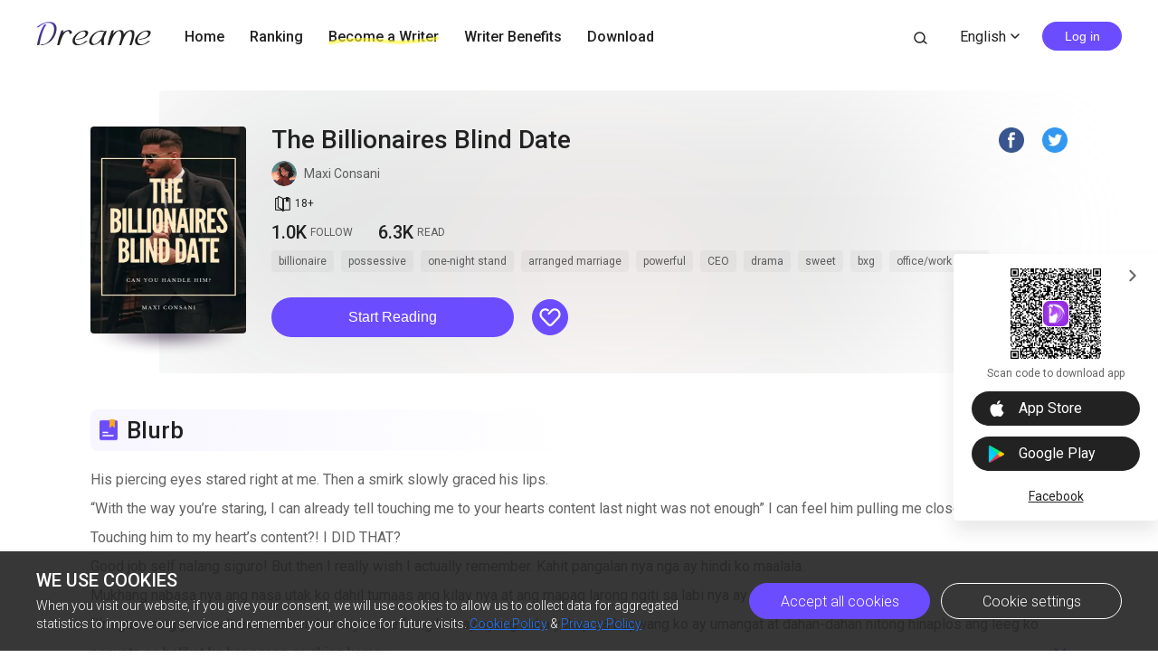

--- FILE ---
content_type: text/html; charset=utf-8
request_url: https://www.pre.dreame.com/story/1892360192-the-billionaires-blind-date
body_size: 21100
content:
<!DOCTYPE html><html lang="en"><head><meta charSet="utf-8"/><meta name="viewport" content="minimum-scale=1, initial-scale=1, width=device-width, shrink-to-fit=no, user-scalable=no, viewport-fit=cover"/><meta name="robots" content="noindex"/><meta name="theme-color" content="#FFFFFF"/><title>The Billionaires Blind Date-Dreame</title><meta name="description" content="His piercing eyes stared right at me. Then a smirk slowly graced his lips. “With the way you’re staring, I can already tell touching me to your hearts content last night was not enough” I can feel him pulling me closer as he said that.
Touching him to my heart’s content?! I DID THAT? 
Good job self nalang siguro! But then I really wish I actually remember. Kahit pangalan nya nga ay hindi ko maalal..."/><meta property="og:type" content="article"/><meta property="og:title" content="The Billionaires Blind Date"/><meta property="og:description" content="His piercing eyes stared right at me. Then a smirk slowly graced his lips. “With the way you’re staring, I can already tell touching me to your hearts content last night was not enough” I can feel him pulling me closer as he said that.
Touching him to my heart’s content?! I DID THAT? 
Good job self nalang siguro! But then I really wish I actually remember. Kahit pangalan nya nga ay hindi ko maalal..."/><meta property="og:image" content="https://assets.dreame.com/cover/2024/10/30/1851621288704425984672238535b55f.png"/><meta name="twitter:title" content="The Billionaires Blind Date"/><meta name="twitter:description" content="His piercing eyes stared right at me. Then a smirk slowly graced his lips. “With the way you’re staring, I can already tell touching me to your hearts content last night was not enough” I can feel him pulling me closer as he said that.
Touching him to my heart’s content?! I DID THAT? 
Good job self nalang siguro! But then I really wish I actually remember. Kahit pangalan nya nga ay hindi ko maalal..."/><meta name="twitter:image" content="https://assets.dreame.com/cover/2024/10/30/1851621288704425984672238535b55f.png"/><meta name="al:ios:url" content="dreame://m.dreame.com/novel/1892360192"/><meta property="al:ios:app_store_id" content="1421091911"/><meta property="al:ios:app_name" content="Dreame"/><meta name="al:android:url" content="dreame://m.dreame.com/light-reader?directedType=1&amp;directedId=1892360192&amp;id=1892360192"/><meta property="al:android:package" content="com.dreame.reader"/><meta property="al:android:app_name" content="Dreame"/><link rel="canonical" href="https://www.pre.dreame.com/tl/story/1892360192-the-billionaires-blind-date"/><link rel="prefetch" as="html" href="/story/1892360192-the-billionaires-blind-date/3378680320-simula.html"/><script>
                    history.scrollRestoration = 'manual'
                </script><script async="" src="//files.dreame.com/projectS3/file/social-share.min.js"></script><link rel="preload" href="https://assets.dreame.com/dreame/file/af04bcf70c7185d420494b133c14d627.svg" as="image"/><meta name="next-head-count" content="24"/><link rel="preconnect" href="https://fonts.googleapis.com"/><link rel="preconnect" href="https://fonts.gstatic.com" crossorigin=""/><link rel="dns-prefetch" href="www.googletagmanager.com" crossorigin=""/><link rel="dns-prefetch" href="https://accounts.google.com" crossorigin=""/><link rel="preconnect" href="https://files.dreame.com" crossorigin=""/><link rel="preconnect" href="https://assets.dreame.com" crossorigin=""/><link rel="stylesheet" data-href="https://fonts.googleapis.com/css2?family=Roboto:wght@300;400;500&amp;display=swap"/><link rel="shortcut icon" type="image/x-icon" href="//file.dreame.com/group1/M00/00/DF/rB84XVxrwj-AM46tAAAEfjCRxvU122.ico"/><script async="" src="https://www.googletagmanager.com/gtag/js?id=G-PFDHSVVL6S"></script><script>
                window.dataLayer = window.dataLayer || [];
                function gtag(){dataLayer.push(arguments);}
                
                gtag('consent', 'default', {
                    'ad_storage': 'denied',
                    'analytics_storage': 'denied',
                    'functionality_storage': 'denied',
                    'security_storage': 'denied',
                    'personalization_storage': 'denied',
                    'ad_personalization': 'denied',
                    'ad_user_data': 'denied',
                    'wait_for_update': 500
                });

                gtag('js', new Date());
        
                var configParams = {            
                    'custom_map': {
                        'dimension1': 'click',
                        'dimension2': 'qid',
        
                        'metric1': 'pulish_num',
                        'metric2': 'charpter_words',
                        'metric3': 'return_sign',
                        'metric4': 'return_publishchapter',
                        'metric5': 'return_bookinformation'
                    }
                };
                // set ga user id
                function getCookie(name) {
                    var value = '; ' + document.cookie;
                    var parts = value.split('; ' + name + '=');
                    if (parts.length === 2) return parts.pop().split(';').shift();
                }

                try {
                    var u = decodeURIComponent(getCookie('u') || '');
                    if (u) {
                        var qid = JSON.parse(atob(u)).q;
                        configParams.user_id = qid;
                        configParams.qid = qid;
                    }
                } catch (error) {
                    console.error(error);
                }
        
                gtag('config', 'G-PFDHSVVL6S', configParams);</script><script>
                (function(w,d,s,l,i){
                    w[l]=w[l]||[];
                    w[l].push({'gtm.start':new Date().getTime(),event:'gtm.js'});
                    var f=d.getElementsByTagName(s)[0],
                        j=d.createElement(s),
                        dl=l!='dataLayer'?'&l='+l:'';
                    j.async=true;
                    j.src='https://www.googletagmanager.com/gtm.js?id='+i+dl;
                    f.parentNode.insertBefore(j,f);
                })(window,document,'script','dataLayer','GTM-WL97TDS');</script><script>!function(f,b,e,v,n,t,s)
                        {if(f.fbq)return;n=f.fbq=function(){n.callMethod?
                        n.callMethod.apply(n,arguments):n.queue.push(arguments)};
                        if(!f._fbq)f._fbq=n;n.push=n;n.loaded=!0;n.version='2.0';
                        n.queue=[];t=b.createElement(e);t.async=!0;
                        t.src=v;s=b.getElementsByTagName(e)[0];
                        s.parentNode.insertBefore(t,s)}(window,document,'script',
                        'https://connect.facebook.net/en_US/fbevents.js');</script><script src="https://accounts.google.com/gsi/client" async="" defer=""></script><script>!function(n,e){var t,o,i,c=[],f={passive:!0,capture:!0},r=new Date,a="pointerup",u="pointercancel";function p(n,c){t||(t=c,o=n,i=new Date,w(e),s())}function s(){o>=0&&o<i-r&&(c.forEach(function(n){n(o,t)}),c=[])}function l(t){if(t.cancelable){var o=(t.timeStamp>1e12?new Date:performance.now())-t.timeStamp;"pointerdown"==t.type?function(t,o){function i(){p(t,o),r()}function c(){r()}function r(){e(a,i,f),e(u,c,f)}n(a,i,f),n(u,c,f)}(o,t):p(o,t)}}function w(n){["click","mousedown","keydown","touchstart","pointerdown"].forEach(function(e){n(e,l,f)})}w(n),self.perfMetrics=self.perfMetrics||{},self.perfMetrics.onFirstInputDelay=function(n){c.push(n),s()}}(addEventListener,removeEventListener);</script><script crossorigin="anonymous" src="https://connect.facebook.net/en_US/sdk.js" async="" defer=""></script><link rel="preload" href="https://assets.dreame.com/dreame/dreame-next/_next/static/css/cf537d471c3f7ac0.css" as="style"/><link rel="stylesheet" href="https://assets.dreame.com/dreame/dreame-next/_next/static/css/cf537d471c3f7ac0.css" data-n-g=""/><link rel="preload" href="https://assets.dreame.com/dreame/dreame-next/_next/static/css/3e7aec0e1dc7992a.css" as="style"/><link rel="stylesheet" href="https://assets.dreame.com/dreame/dreame-next/_next/static/css/3e7aec0e1dc7992a.css" data-n-p=""/><link rel="preload" href="https://assets.dreame.com/dreame/dreame-next/_next/static/css/c080ba1eb2bfa180.css" as="style"/><link rel="stylesheet" href="https://assets.dreame.com/dreame/dreame-next/_next/static/css/c080ba1eb2bfa180.css" data-n-p=""/><link rel="preload" href="https://assets.dreame.com/dreame/dreame-next/_next/static/css/e88ee7b8c4c51512.css" as="style"/><link rel="stylesheet" href="https://assets.dreame.com/dreame/dreame-next/_next/static/css/e88ee7b8c4c51512.css" data-n-p=""/><noscript data-n-css=""></noscript><script defer="" nomodule="" src="https://assets.dreame.com/dreame/dreame-next/_next/static/chunks/polyfills-c67a75d1b6f99dc8.js"></script><script src="https://assets.dreame.com/dreame/dreame-next/_next/static/chunks/webpack-563aa8c0e9149e1d.js" defer=""></script><script src="https://assets.dreame.com/dreame/dreame-next/_next/static/chunks/framework-75db3117d1377048.js" defer=""></script><script src="https://assets.dreame.com/dreame/dreame-next/_next/static/chunks/main-66d20c75dac8347f.js" defer=""></script><script src="https://assets.dreame.com/dreame/dreame-next/_next/static/chunks/pages/_app-02270cd9886df398.js" defer=""></script><script src="https://assets.dreame.com/dreame/dreame-next/_next/static/chunks/461-98978653ffd00b0a.js" defer=""></script><script src="https://assets.dreame.com/dreame/dreame-next/_next/static/chunks/532-ed26e814229e3dfe.js" defer=""></script><script src="https://assets.dreame.com/dreame/dreame-next/_next/static/chunks/159-6cd5507fc35f46e1.js" defer=""></script><script src="https://assets.dreame.com/dreame/dreame-next/_next/static/chunks/395-60b7a5c49a1bb270.js" defer=""></script><script src="https://assets.dreame.com/dreame/dreame-next/_next/static/chunks/pages/story/%5Bid%5D-43c3ced1670a558f.js" defer=""></script><script src="https://assets.dreame.com/dreame/dreame-next/_next/static/4XmTILVbnz2p8mrEhHZxd/_buildManifest.js" defer=""></script><script src="https://assets.dreame.com/dreame/dreame-next/_next/static/4XmTILVbnz2p8mrEhHZxd/_ssgManifest.js" defer=""></script><link rel="stylesheet" href="https://fonts.googleapis.com/css2?family=Roboto:wght@300;400;500&display=swap"/></head><body><div id="__next"><div class="book-detail-container font-unloaded"><div class="Header_header-wrapper__ZnIZU header-wrapper"><div><div class=""><nav class="Header_header-nav__KgoVY header-nav"><div class="Header_nav-left__2ueXA"><a class="Header_main-logo__Gy0Mr" href="/"><div class="rc-image"><img alt="logo" class="rc-image-img" src="https://assets.dreame.com/dreame/dreame-next/_next/static/media/head_dreame_logo.2814c26f.svg"/></div></a><ul><li class="Header_nav-item__ufp9e"><a href="/">Home</a></li><li class="Header_nav-item__ufp9e"><a href="/ranking">Ranking</a></li><li class="Header_nav-item__ufp9e"><div><a target="_blank" href="/api/starywriting/conversion"><div class="Header_nav-item-bg__ExTau"><span>Become a Writer</span><svg width="136" height="10" viewBox="0 0 136 10" fill="none" xmlns="http://www.w3.org/2000/svg"><path fill-rule="evenodd" clip-rule="evenodd" d="M135.963 1.97319C136.197 3.26858 135.296 4.50132 133.951 4.72661C111.13 8.54772 91.5989 10.0163 79.4165 9.03885C77.9132 8.91824 75.9934 8.73412 73.7336 8.51741C66.8814 7.86026 56.903 6.90332 45.9317 6.50789C31.3222 5.98134 15.3361 6.47464 3.16793 9.90353C1.85727 10.2729 0.483803 9.5493 0.1002 8.2874C-0.283403 7.02551 0.468122 5.70314 1.77878 5.33381C14.7504 1.67853 31.4041 1.21953 46.1167 1.7498C57.2653 2.15162 67.5197 3.13535 74.3655 3.79209C76.5661 4.00321 78.4145 4.18053 79.8272 4.29387C91.3828 5.22101 110.426 3.83273 133.103 0.0355978C134.449 -0.189686 135.729 0.677804 135.963 1.97319Z" fill="#FFF738" fill-opacity="0.6"></path></svg></div></a></div></li><li class="Header_nav-item__ufp9e"><a href="https://starywriting.onelink.me/fj7g/nt0fyy15">Writer Benefits</a></li><li class="Header_nav-item__ufp9e"><div class="Header_dropdown-wrap__vMlTV"><span>Download</span></div></li></ul></div><div class="Header_nav-right__88GGh"><a class="Header_search-btn__QGlrm" href="/search.html"><i class="dreame-font Header_search-icon__H_UM8">search</i></a><div class="Header_user-block__xYgpK"><div class="Header_i18n-lang___L_i6 Header_no-i18n-lang__JhHCD"><span>English<!-- --><i class="dreame-font Header_lang-arrow__LNB7p">expand_more</i></span></div><button type="button" class="ant-btn ant-btn-default Header_login-btn__5GZ1t"><span>Log in</span></button></div></div></nav></div></div></div><div class="container story_novel-detail-panel__UFrnX"><div class="story_novel-detail-head-panel__GwwNt"><div class="story_novel-detail-head-panel-bg__9dSJF"><div class="story_bg__C1WB6" style="background-image:url(https://assets.dreame.com/cover/2024/10/30/1851621288704425984672238535b55f.png)"></div></div><div class="story_novel-detail-head__8WBgH"><div class="story_novel-detail-img__OTSDk"><div class="book-img bookcover_book-img__akoBn"><div class="lazyload-wrapper "><div class="default-cover defaultCover_default-book-cover___a54j"><img src="https://assets.dreame.com/dreame/file/af04bcf70c7185d420494b133c14d627.svg" alt="bc"/></div></div></div></div><div class="story_novel-detail-info__eE8r7"><div class="story_upper-info__crlST"><div class="story_novel-title-panel__L06Pr"><h1 class="story_novel-name__kRaIp">The Billionaires Blind Date</h1><div class="story_social-share__qPnkB"><span class="story_social-share-icon__NePWm undefined"><a rel="nofollow" target="_blank" href="https://www.facebook.com/sharer/sharer.php?u=https://www.pre.dreame.com/story/1892360192-the-billionaires-blind-date"><div class="rc-image"><img alt="share_facebook" class="rc-image-img" src="https://assets.dreame.com/dreame/dreame-next/_next/static/media/share_facebook.717d3cbb.png@.webp"/></div></a></span><span class="story_social-share-icon__NePWm undefined"><a rel="nofollow" target="_blank" href="https://twitter.com/intent/tweet?text=I can&#x27;t wait to share this excellent work with youundefined!&amp;url=https://www.pre.dreame.com/story/1892360192-the-billionaires-blind-date&amp;via=https://www.pre.dreame.com"><div class="rc-image"><img alt="share_twitter" class="rc-image-img" src="https://assets.dreame.com/dreame/dreame-next/_next/static/media/share_twitter.65deb8ef.png@.webp"/></div></a></span></div></div><div class="story_novel-author__lvYmZ"><a class="story_author-avater__M3chN" target="_blank" rel="opener noreferrer" href="/author/3026715136-maxi-consani.html"><div class="lazyload-wrapper "><div class="rc-image"><img alt="default-avatar" class="rc-image-img" src="https://files.dreame.com/dreame/image/f618e53a26d0681b198abb26add65361.png@.webp"/></div></div></a><a class="story_author-name__sInbS" target="_blank" rel="opener noreferrer" href="/author/3026715136-maxi-consani.html"><span>Maxi Consani</span><i class="dreame-font">ic_arrow_right</i></a></div><div class="story_novel-limit__OfLnV"><div class="story_novel-limit-item__QrVf_ story_novel-limit-tag__JCQUM"><i class="dreame-font">book_age</i><span>18<!-- -->+<!-- --></span></div></div></div><div class="story_novel-data__MUGKa"><div class="story_novel-data-item__GZEl_"><div class="story_data-num__M4pvn">1.0K</div><div class="story_data-text__VUZ2V">FOLLOW</div></div><div class="story_novel-data-item__GZEl_"><div class="story_data-num__M4pvn">6.3K</div><div class="story_data-text__VUZ2V">READ</div></div><div class="story_novel-data-item__GZEl_"></div></div><div class="story_novel-tag__TgE9g"><div class="story_novel-tag-item__RqkdL">billionaire</div><div class="story_novel-tag-item__RqkdL">possessive</div><div class="story_novel-tag-item__RqkdL">one-night stand</div><div class="story_novel-tag-item__RqkdL">arranged marriage</div><div class="story_novel-tag-item__RqkdL">powerful</div><div class="story_novel-tag-item__RqkdL">CEO</div><div class="story_novel-tag-item__RqkdL">drama</div><div class="story_novel-tag-item__RqkdL">sweet</div><div class="story_novel-tag-item__RqkdL">bxg</div><div class="story_novel-tag-item__RqkdL">office/work place</div></div><div class="story_novel-operate__pUooF"><button class="story_novel-read-btn__DLK_9 dm-button Button_dm-button__dqehw" role="button" aria-labelledby="start reading"><a href="/story/1892360192-the-billionaires-blind-date/3378680320-simula.html">Start Reading</a></button><div class="story_novel-collect-btn__26RJN"><div class="collect_collect__WkfV6"><div class="collect_collect-butn__nfC7c collect_collect-fill-butn__G4gcl" role="button" aria-labelledby="collect"><i class="dreame-font">like</i></div></div></div></div></div></div></div><div class="story_novel-detail-descr-panel__enons"><div class="story_intro-head__hBeGN"><div class="rc-image"><img alt="intro-logo" class="rc-image-img" src="https://assets.dreame.com/dreame/image/4b407662dc26a4665cf20ad93ffd135e.png@.webp"/></div><span>Blurb</span></div><div class="intr_book-intro-wrap__TW6Bg"><div class="intr_book-intr__yzURZ intr_unfold__7VWId"><div><p>His piercing eyes stared right at me. Then a smirk slowly graced his lips.</p><p>“With the way you’re staring, I can already tell touching me to your hearts content last night was not enough” I can feel him pulling me closer as he said that.</p><p>Touching him to my heart’s content?! I DID THAT? </p><p>Good job self nalang siguro! But then I really wish I actually remember. Kahit pangalan nya nga ay hindi ko maalala. </p><p>Mukhang nabasa nya ang nasa utak ko dahil tumaas ang kilay nya at ang mapag larong ngiti sa labi nya ay lalong lumapad</p><p>“I’m guessing you can’t even remember my name “ ang kamay nyang naka yakap sa baywang ko ay umangat at dahan-dahan nitong hinaplos ang leeg ko papunta sa balikat ko hanggang sa aking kamay. </p><p>“That’s surprising with how many times you actually moaned it “ malambing nyang sabi bago nya inilapit ang mukha nya sa akin at pinatakan ako ng marahan at mababaw na halik sa aking labi. </p><p>Nanindig ang balahibo ko, it felt so good.</p><p>Ang kamay nyang humahaplos sa braso ko kanina ay nasa likod ko na ngayon at pataas baba itong hinahaplos. Ang braso nyang ginawa kong unan kanina ay naka pulupot na sa akin ngayon.</p><p>Pinatakan nya ng mga halik ang aking leeg bago sya bumulong ng malambing sa aking tainga. </p><p>“Did you enjoy last night, Safiya?” halos tumigil ang mundo ko sa pangalang tinawag nya sa akin.</p><p>Safiya, that was my friend’s name.</p><p>Para akong binuhusan ng malamig na tubig ng biglang may naalala. I suddenly heard Safiya’s drunk voice ringing in my head.</p><p>“ I’m going home with this guy, take care of my blind date!“ and to think she was saying that while a man is kissing her neck!</p><p>I was supposed to reject this guy and I slept with him instead?!</p><p>What the heck happened?!</p></div></div></div></div><div class="story_novel-chap-preview__kSaI3"><div class="story_intro-head__hBeGN story_chap-preview-head__kDfuI"><div class="rc-image"><img alt="chap-preview" class="rc-image-img" src="https://assets.dreame.com/dreame/image/5817875db8840b4035d93d30fa962da2.png@.webp"/></div><span>Free preview</span></div><div class="story_chap-title__nHbrH">Simula</div><div class="story_chap-content__9fZV8">Simula 

When I woke up, the first thing I noticed was the soreness of my whole body. May mabigat din na nakapatong sa aking balakang hanggang sa aking binti. 

At hindi ko rin pwedeng isawalang bahala ang brasong hinihigaan ko at ramdam ko ang isa pang braso na yakap ako sa aking baywang.

Lahat ng ito ay ilang beses ko ng nabasa sa iba’t ibang libro. Napa pikit ako ng mariin. 

I can’t believe did it! I finally ended hooking up with someone. Aminado naman akong nakikipag make out ako sa mga party na napupuntahan ko pero hindi naman umaabot sa ganito at ngayon nagawa ko na. 

I finally did it and to a stranger no less!

Pinikit ko ang mata ko at sinubukan kong alalahanin ang lahat at paano akong napunta dito! But the only thing I remember was chugging a tequila down with people I do not know cheering on the side. 

Ang saklap naman na hindi ko maalala ang first time ko but just because I am a virgin—no I was a virgin ibig sabihin wala na akong alam.

I know about the world of pleasure and I know a lot!

Kung ang depinisyon ng pagiging virgin ay ang pagkakaroon ng maraming kaalaman sa mundo ng kamunduhan then I consider myself soiled a long time ago.

Whatever, there is no use of trying to remember or justifying this. I am old enough for this at wala din naman akong reklamo. Paalam nalang sa unang beses na hindi ko man lang maalala.

Going back to my situation, dahan-dahan akong gumalaw upang lingunin kung sino ang nasa likod ko. Kung sino ba ang pinag bigyan ko sa sarili ko at kung sino man itong kung makayakap ay parang may planong putulin ang hangin sa akin.

But the moment my eyes landed on sleeping face, the air knocked out from my lungs. If the hug didn’t kill me, then looking at this man will. 

Not because of his thin pinkish lips that looks so kissable, or because of his messy, thick and lustrous dark brown hair, or how manly his thick eyebrows were, or how his prominent jaw curved gracefully around his strong looking neck.

The blanket only reached his waist and I could perfectly see his pectorals. Naka pikit sya pero may hula akong isa sya sa mga taong mayroong malalalim na mga mata at mapupungay dahil ang pilik mata nya at mahaba. His eyelashes can cause envy to every woman. His eyes were closed but I don’t need to see it in order to realize that the man sleeping next to me is a Greek god!

Paniguradong mababalian ako ng kamay o paa sa mga susunod na araw para mabalanse ang swerte sa buhay ko dahil mukhang naubos na lahat ng swerte ko para makasama ang lalaking ganito ka gwapo.

But no matter how good looking this guy is, I can’t help but feel that something is off. The guy looks familiar and I can feel a hollow in my stomach which only means bad things are about to happen. 

Habang patuloy ang patitig ko sa lalaking ito, halos putulan na ako ng hininga ng bigla nyang iminulat ang kanyang mga mata. 

And I was right! Malalalim at mapupungay ang mga mata nya, it was probably his eyes that seduced me. I cannot stop staring at it!

His piercing eyes stared right at me. Then a smirk slowly graced his lips.

“With the way you’re staring, I can already tell touching me to your hearts content last night was not enough” I can feel him pulling me closer as he said that.

Touching him to my heart’s content?! I DID THAT? 

Good job self nalang siguro! But then I really wish I actually remember. Kahit pangalan nya nga ay hindi ko maalala. I wish I asked Safiya for advice. Sya ang magaling sa mga ganito.

Mukhang nabasa nya ang nasa utak ko dahil tumaas ang kilay nya at ang mapag larong ngiti sa labi nya ay lalong lumapad

“I’m guessing you can’t even remember my name “ ang kamay nyang naka yakap sa baywang ko ay umangat at dahan-dahan nitong hinaplos ang leeg ko papunta sa balikat ko hanggang sa aking kamay. 

“That’s surprising with how many times you actually moaned it “ malambing nyang sabi bago nya inilapit ang mukha nya sa akin at pinatakan ako ng marahan at mababaw na halik sa aking labi. 

Nanindig ang balahibo ko, it felt so good.

Ang kamay nyang humahaplos sa braso ko kanina ay nasa likod ko na ngayon at pataas baba itong hinahaplos. Ang braso nyang ginawa kong unan kanina ay naka pulupot na sa akin ngayon.

Pinatakan nya ng mga halik ang aking leeg bago sya bumulong ng malambing sa aking tainga. 

“Did you enjoy last night, Safiya?” halos tumigil ang mundo ko sa pangalang tinawag nya sa akin.

Safiya, that was my friend’s name.

Para akong binuhusan ng malamig na tubig ng biglang may naalala. I suddenly heard Safiya’s drunk voice ringing in my head.

“ I’m going home with this guy, take care of my blind date“ and to think she was saying that while a man is kissing her neck!

I was supposed to reject this guy and I slept with him instead?!

What the heck happened?!

</div><div class="story_chap-btns__rf9wS"><button class="story_continue-read-btn__CoZ7N dm-button Button_dm-button__dqehw"><a href="/story/1892360192-the-billionaires-blind-date/20880501764040687616002-kabanata-1.html">Continue Reading<!-- --> <!-- --><i class="dreame-font">expand_more</i></a></button></div></div><div class="story_novel-editor-pick-panel__pC95U"><h2 class="story_intro-head__hBeGN story_novel-editor-pick-title__fMVhZ"><div class="rc-image"><img alt="editor-pick" class="rc-image-img" src="https://assets.dreame.com/dreame/image/5817875db8840b4035d93d30fa962da2.png@.webp"/></div><span>Dreame-Editor&#x27;s pick</span></h2><div class="story_novel-editor-pick-list__dmfAv"><div class="story_novel-editor-pick-item__FxvAZ"><div class="story_novel-editor-pick-item-img__iVWQp"><div class="book-img bookcover_book-img__akoBn"><div class="lazyload-wrapper "><div class="default-cover defaultCover_default-book-cover___a54j"><img src="https://assets.dreame.com/dreame/file/af04bcf70c7185d420494b133c14d627.svg" alt="bc"/></div></div></div></div><h3 class="story_novel-editor-pick-item-info__IlNEI">NINONG</h3><div class="book-data_book-data__PlpMq"><div class="book-data_book-data-item__IWIvO"><i class="dreame-font book-data_data-icon__FYiC4 undefined">read</i><div class="book-data_num__W4YBB">391.5K</div></div></div></div><div class="story_novel-editor-pick-item__FxvAZ"><div class="story_novel-editor-pick-item-img__iVWQp"><div class="book-img bookcover_book-img__akoBn"><div class="lazyload-wrapper "><div class="default-cover defaultCover_default-book-cover___a54j"><img src="https://assets.dreame.com/dreame/file/af04bcf70c7185d420494b133c14d627.svg" alt="bc"/></div></div></div></div><h3 class="story_novel-editor-pick-item-info__IlNEI">The Jerk and The Transgender (Hot Trans Series #1)</h3><div class="book-data_book-data__PlpMq"><div class="book-data_book-data-item__IWIvO"><i class="dreame-font book-data_data-icon__FYiC4 undefined">read</i><div class="book-data_num__W4YBB">59.0K</div></div></div></div><div class="story_novel-editor-pick-item__FxvAZ"><div class="story_novel-editor-pick-item-img__iVWQp"><div class="book-img bookcover_book-img__akoBn"><div class="lazyload-wrapper "><div class="default-cover defaultCover_default-book-cover___a54j"><img src="https://assets.dreame.com/dreame/file/af04bcf70c7185d420494b133c14d627.svg" alt="bc"/></div></div></div></div><h3 class="story_novel-editor-pick-item-info__IlNEI">Heartbeat Of The Ruthless Criminal</h3><div class="book-data_book-data__PlpMq"><div class="book-data_book-data-item__IWIvO"><i class="dreame-font book-data_data-icon__FYiC4 undefined">read</i><div class="book-data_num__W4YBB">265.8K</div></div></div></div><div class="story_novel-editor-pick-item__FxvAZ"><div class="story_novel-editor-pick-item-img__iVWQp"><div class="book-img bookcover_book-img__akoBn"><div class="lazyload-wrapper "><div class="default-cover defaultCover_default-book-cover___a54j"><img src="https://assets.dreame.com/dreame/file/af04bcf70c7185d420494b133c14d627.svg" alt="bc"/></div></div></div></div><h3 class="story_novel-editor-pick-item-info__IlNEI">Twins For One ( SPG • R-18 ) ✓</h3><div class="book-data_book-data__PlpMq"><div class="book-data_book-data-item__IWIvO"><i class="dreame-font book-data_data-icon__FYiC4 undefined">read</i><div class="book-data_num__W4YBB">698.1K</div></div></div></div><div class="story_novel-editor-pick-item__FxvAZ"><div class="story_novel-editor-pick-item-img__iVWQp"><div class="book-img bookcover_book-img__akoBn"><div class="lazyload-wrapper "><div class="default-cover defaultCover_default-book-cover___a54j"><img src="https://assets.dreame.com/dreame/file/af04bcf70c7185d420494b133c14d627.svg" alt="bc"/></div></div></div></div><h3 class="story_novel-editor-pick-item-info__IlNEI">Paid By The Billionaire (ZL Lounge Series 03)</h3><div class="book-data_book-data__PlpMq"><div class="book-data_book-data-item__IWIvO"><i class="dreame-font book-data_data-icon__FYiC4 undefined">read</i><div class="book-data_num__W4YBB">244.8K</div></div></div></div><div class="story_novel-editor-pick-item__FxvAZ"><div class="story_novel-editor-pick-item-img__iVWQp"><div class="book-img bookcover_book-img__akoBn"><div class="lazyload-wrapper "><div class="default-cover defaultCover_default-book-cover___a54j"><img src="https://assets.dreame.com/dreame/file/af04bcf70c7185d420494b133c14d627.svg" alt="bc"/></div></div></div></div><h3 class="story_novel-editor-pick-item-info__IlNEI">MAKE ME PREGNANT (TAGALOG R18+ STORY)</h3><div class="book-data_book-data__PlpMq"><div class="book-data_book-data-item__IWIvO"><i class="dreame-font book-data_data-icon__FYiC4 undefined">read</i><div class="book-data_num__W4YBB">1.9M</div></div></div></div><div class="story_novel-editor-pick-item__FxvAZ"><div class="story_novel-editor-pick-item-img__iVWQp"><div class="book-img bookcover_book-img__akoBn"><div class="lazyload-wrapper "><div class="default-cover defaultCover_default-book-cover___a54j"><img src="https://assets.dreame.com/dreame/file/af04bcf70c7185d420494b133c14d627.svg" alt="bc"/></div></div></div></div><h3 class="story_novel-editor-pick-item-info__IlNEI">THE HOT BACHELORS 1: Gregory Rivas</h3><div class="book-data_book-data__PlpMq"><div class="book-data_book-data-item__IWIvO"><i class="dreame-font book-data_data-icon__FYiC4 undefined">read</i><div class="book-data_num__W4YBB">58.1K</div></div></div></div></div></div></div><div class="SideDownload_side-download-wrap__hOf4S"><input class="SideDownload_side-toggle__y0kmb" type="checkbox" hidden="" id="side-toggle"/><div class="SideDownload_side-download__Z8SvL"><label class="SideDownload_arrow-toggle-label__iaYtz" for="side-toggle"><i class="dreame-font SideDownload_arrow-toggle__BNo8o">expand_more</i></label><div class="QRCode_qr-wrap__t1Q5Z qr-wrap QRCode_no-value__1amq0 QRCode_borderless__peP5e"><canvas style="height:100px;width:100px" height="100" width="100"></canvas><img src="https://assets.dreame.com/dreame/dreame-next/_next/static/media/dreame_logo.1a282f67.png" style="display:none"/></div><p class="SideDownload_download-desc__0uPyd">Scan code to download app</p><a class="SideDownload_download-btn__ENNPd SideDownload_download-ios__YpPAS download-btn" href="" target="_blank" rel="noreferrer"><i class="dreame-font apple-icon">download_ios</i><span class="SideDownload_store-name__RPzTu">App Store</span></a><a class="SideDownload_download-btn__ENNPd download-btn" href="https://app.appsflyer.com/com.dreame.reader?pid=dreame-pc" target="_blank" rel="noreferrer"><i class="google-icon"><div class="rc-image"><img alt="google icon" class="rc-image-img" src="https://assets.dreame.com/dreame/dreame-next/_next/static/media/download_google.03bb38da.png@.webp"/></div></i><span class="SideDownload_store-name__RPzTu">Google Play</span></a><a class="SideDownload_fb-home__Ytmda" href="https://www.facebook.com/DreameStoryOfficial/" target="_blank" rel="noreferrer">Facebook</a></div></div><footer style="background-color:#FFFFFF" class="footer Footer_footer__Dhw_9"><section class="Footer_footer-resources__ZY_wB"><nav class="Footer_resource-nav__Db1gb"><input class="Footer_toggle-input__yyrXP" hidden="" type="checkbox" id="About"/><h3 class="Footer_nav-title__cQP6m"><label class="Footer_arrow-toggle__faN3T" for="About">ABOUT<!-- --><i class="dreame-font Footer_expand-icon__yQw9_">expand_more</i></label></h3><ul class="Footer_resources__NhDes"><li class="Footer_resource-item__t1W5b"><a href="/help/about" target="_blank" rel="noreferrer opener">About us</a></li><li class="Footer_resource-item__t1W5b"><a href="/help/contact" target="_blank" rel="noreferrer opener">Contact us</a></li><li class="Footer_resource-item__t1W5b"><a target="_blank" rel="noreferrer opener" href="/resources">Resources</a></li></ul></nav><nav class="Footer_resource-nav__Db1gb"><input class="Footer_toggle-input__yyrXP" hidden="" type="checkbox" id="SUPPORT"/><h3 class="Footer_nav-title__cQP6m"><label class="Footer_arrow-toggle__faN3T" for="SUPPORT">SUPPORT<!-- --><i class="dreame-font Footer_expand-icon__yQw9_">expand_more</i></label></h3><ul class="Footer_resources__NhDes"><li class="Footer_resource-item__t1W5b"><a href="/help/help" target="_blank" rel="noreferrer opener">Help</a></li><li class="Footer_resource-item__t1W5b"><a target="_blank" rel="noreferrer opener" href="/help/feedback">Feedback</a></li><li class="Footer_resource-item__t1W5b"><a href="/help/copyrightComplaint" target="_blank" rel="noreferrer opener">Copyright Complaint</a></li><li class="Footer_resource-item__t1W5b"><a href="/resources/dreame-affiliate-program.html" target="_blank" rel="noreferrer opener">Affiliate Program</a></li></ul></nav><nav class="Footer_resource-nav__Db1gb"><input class="Footer_toggle-input__yyrXP" hidden="" type="checkbox" id="LEGAL"/><h3 class="Footer_nav-title__cQP6m"><label class="Footer_arrow-toggle__faN3T" for="LEGAL">LEGAL<!-- --><i class="dreame-font Footer_expand-icon__yQw9_">expand_more</i></label></h3><ul class="Footer_resources__NhDes"><li class="Footer_resource-item__t1W5b"><a href="/help/terms-of-use" target="_blank" rel="noreferrer opener">Terms of use</a></li><li class="Footer_resource-item__t1W5b"><a href="/help/privacy-policy" target="_blank" rel="noreferrer opener">Privacy Policy</a></li><li class="Footer_resource-item__t1W5b"><a>Cookie Settings</a></li></ul></nav><nav class="Footer_resource-nav__Db1gb"><input class="Footer_toggle-input__yyrXP" hidden="" type="checkbox" id="STAY_CONNECTED"/><h3 class="Footer_nav-title__cQP6m"><label class="Footer_arrow-toggle__faN3T" for="STAY_CONNECTED">STAY CONNECTED<!-- --><i class="dreame-font Footer_expand-icon__yQw9_">expand_more</i></label></h3><ul class="Footer_resources__NhDes"><li class="Footer_resource-item__t1W5b"><a href="//www.facebook.com/Dreameofficial-102260524838923/" target="_blank" rel="noreferrer">Facebook</a></li><li class="Footer_resource-item__t1W5b"><a href="//www.instagram.com/dreamestory/" target="_blank" rel="noreferrer">Instagram</a></li></ul></nav></section><p class="Footer_copyright__lw16R">Copyright ©Dreame.  All Rights Reserved.</p></footer></div></div><script id="__NEXT_DATA__" type="application/json">{"props":{"pageProps":{"_sentryTraceData":"340f382431954263b49c80d7d955b8a9-82468272e272b456-0","_sentryBaggage":"sentry-environment=production,sentry-release=4XmTILVbnz2p8mrEhHZxd,sentry-public_key=d0ec963f051bc2b1068fcf4a98089ad5,sentry-trace_id=340f382431954263b49c80d7d955b8a9,sentry-sample_rate=0.1,sentry-transaction=%2Fstory%2F%5Bid%5D,sentry-sampled=false","_nextI18Next":{"initialI18nStore":{"en":{"common":{"meta":{"title":"{{PRODUCT_NAME}} Stories | Great Story Starts Here","description":"A wonderland for all kinds of book lovers; Embrace a whole new world of gripping stories."},"feedbackNavBar":"Feedback","privacyPolicyNavBar":"Privacy Policy","termOfUseNavBar":"Term of Use","tradeHistoryNavBar":"Trade History","openBtn":"OPEN","installTips":"Read completed story at Innovel now!","addBtn":"ADD","addedBtn":"Added","addTips":"Add Innovel to the desktop to enjoy best novels.","offlineTips":"There is a problem with network connection, please check your network.","coins":"Coins","bonus":"Bonus","cookiePromotionTitle":"We use cookies","cookieContentPart1":"Dear Reader, we use the permissions associated with cookies to keep our website running smoothly and to provide you with personalized content that better meets your needs and ensure the best reading experience. At any time, you can change your permissions for the cookie settings below.","cookieContentPart2":"When you visit our website, if you give your consent, we will use cookies to allow us to collect data for aggregated statistics to improve our service and remember your choice for future visits.","cookieContentPart3":"If you would like to learn more about our \u003c1\u003eCookie\u003c/1\u003e, you can click on \u003c3\u003ePrivacy Policy\u003c/3\u003e.","cookieBtnAll":"Accept all cookies","cookieBtnRejectAll":"Reject All","cookieBtnSetting":"Cookie settings","cookieBtnPart":"Navigate with selected cookies","cookieDialogContentPart1":"These cookies are essential to the operation of our website. They are used for operations such as site navigation, image loading, information storage, status identification, etc.","cookieDialogContentPart2":"These cookies are used to analyze and evaluate the performance of our website. The data collected with these cookies is aggregated for analysis and judgment, and ultimately used to improve the customer experience.","cookieDialogTitle":"Your cookies settings","cookieDialogSubTitle1":"Strictly cookie settings","cookieDialogSubTitle2":"Performance/Analytical Cookies","cookieDialogSubTitle3":"Functionality Cookies","cookieDialogSubTitle4":"Advertising Cookies","cookieDialogSubTitle5":"Targeting Cookies","cookieDialogTag":"Always Active","cookiePolicy":"Cookie Policy","freeReading":"Free reading for new users","scanCodeDownload":"Scan code to download app","appStore":"App Store","googlePlay":"Google Play","downloadProductApp":"Download {{PRODUCT_NAME}} APP","noResults":"Hmmm… there are no results","noNetwork":"No Internet Connection","finishTitle":"Great novels start here","btnDownloadText":"Download now to get countless free stories and daily updated books","downloadFree":"Download Free","about":"ABOUT","save":"Save","edit":"Edit","cancel":"Cancel","remove":"Remove","allLoaded":"All loaded","done":"Done","submit":"Submit","noData":"No data available","imageSizeLimit":"Maximum limit 500kb","langs":{"en":"English","th":"Thai","ar":"Arabic","de":"German","es":"Spanish","fr":"French","id":"Indonesian","it":"Italian","ko":"Korean","pt":"Portuguese","ru":"Russian","tl":"Filipino","tr":"Turkish","vi":"Vietnamese"},"socialMedia":{"fbHomeText":"Community","fbGroupText":"Communicate with millions of Book Lovers","fbGroupBtn":"Go to FB","fbHome":"https://www.facebook.com/DreameStoryOfficial/","fbGroup":"https://www.facebook.com/groups/dreameofficialfan"},"following":{"following":"following","follow":"follow","follower":"FOLLOWER"},"author":{"story":"STORY","read":"Read","readUppercase":"READ"},"userInfo":{"logOut":"Log Out","iosAccount":"iOS account","androidAccount":"Android account","autoUnlock":"Auto-unlock","accountTip":"According to Apple's policy, the account balance of Apple devices cannot be synchronized on Android devices.","officialWebsite":"Official website","rechargeSpecialOffer":"Recharge special offer","off":"OFF","topUp":"Transaction History","writer":"Writer","wallet":"Wallet"}},"component-loginPopover":{"toastAgreeService":"Please agree to the Terms Of Service and Privacy Policy first","login":"Login","loginTitle":"LOG IN","loginBtnTip":"Log In","signInFacebook":"Log In With Facebook","signInGoogle":"Log In With Google","loginViaEmail":"Log In With Email","loadingText":"Logging in... Please wait.","agreePolicyText":"I have read and agree to the \u003c1\u003eTerms Of Service\u003c/1\u003e and \u003c3\u003ePrivacy Policy\u003c/3\u003e","back":"Back","register":"Create Account","resetPassword":"RESET PASSWORD","sendMail":"Send Mail","forgetPassword":"Forget Password?","haveAccount":"Already have an account?","mailboxFormatError":"Please enter a valid email address.","emailAddress":"Email Address","loginPassword":"Password","registerPassword":"Password Must Be 6-32 Characters","registerTitle":"CREATE ACCOUNT","registerMainTip":"A verification link has been sent to \u003c1\u003e{{email}}\u003c/1\u003e. Please check your email to confirm your registration.","forgetMainTip":"Verification mail has been sent to \u003c1\u003e{{email}}\u003c/1\u003e. Please check your email to reset your password.","notMailbox":"Did not receive the email?","resend":"RESEND","openMailbox":"Go to open mailbox","sendSuccess":"Mail sent successfully","passwordDifferent":"The entered password is inconsistent.","changePassword":"You have successfully changed your password, please log in with your new password in {{PRODUCT_NAME}}.","welcomeTitle":"Welcome to {{PRODUCT_NAME}}","welcomeDesc":"Indulge yourself in reading a wide variety of genres at your relaxing moments","confirmPasswordTip":"The new password must be 6-32 characters","findMailTip":"Please enter your email address, we need to find your account.","registerSuccess":"You have successfully registered, please log in with your account and password."},"story":{"authorized":"AUTHORIZED","shareTo":"Share to","follow":"FOLLOW","read":"READ","startReading":"Start Reading","blurb":"Blurb","freePreview":"Free preview","continueReading":"Continue Reading","freeReading":"Free Reading","editor":"{{PRODUCT_NAME}}-Editor's pick","bottomBrandText":"A platform with millions of users and novels","day":"{{n}} day","days":"{{n}} days","dayStr":"{{n}} day | {{n}} day | {{n}} days","free":"FREE","hour":"{{n}} hr","hours":"{{n}} hrs","hourStr":"{{n}} hr | {{n}} hr | {{n}} hrs","limitTimeText":"Time-limited offer","min":"{{n}} min","mins":"{{n}} mins","minStr":"{{n}} min | {{n}} min | {{n}} mins"},"component-mobileDownloadBanner":{"readInApp":"Read this book for free on {{PRODUCT_NAME}} APP","install":"Install"},"component-header":{"menu":{"home":"Home","ranking":"Ranking","writerBenefits":"Writer Benefits","becomeAWriter":"Become a Writer","download":"Download","downloadApp":"Download App","changeLang":"Change Language","library":"Library","discover":"Discover","search":"Search","logout":"Log out","login":"Log in","me":"Me","register":"Register"},"downloadHint":"Download app, Read 100,000 books for free","copyright":"Copyright ©{{PRODUCT_NAME}}.  All Rights Reserved.","noLogin":"No Login"},"component-footer":{"about":"ABOUT","aboutUs":"About us","contactUs":"Contact us","resources":"Resources","support":"SUPPORT","help":"Help","feedback":"Feedback","copyrightComplaint":"Copyright Complaint","affiliateProgram":"Affiliate Program","legal":"LEGAL","termsOfUse":"Terms of use","privacyPolicy":"Privacy Policy","cookieSettings":"Cookie Settings","staryConnected":"STAY CONNECTED","fb":"Facebook","ins":"Instagram","copyright":"Copyright ©{{PRODUCT_NAME}}.  All Rights Reserved."}}},"initialLocale":"en","ns":["common","component-loginPopover","story","component-mobileDownloadBanner","component-header","component-footer"],"userConfig":{"i18n":{"defaultLocale":"en","locales":["en","th","ko","id","es","pt","fr","tr","ru","it","de","tl"]},"default":{"i18n":{"defaultLocale":"en","locales":["en","th","ko","id","es","pt","fr","tr","ru","it","de","tl"]}}}},"id":"1892360192","novelInfo":{"record":[],"isInBookShelf":false,"firstChapter":{"content":"[base64]/[base64]/[base64]","nearby":{"pre_pre":0,"pre_pre_title":"","pre":0,"pre_title":"","next":"20880501764040687616002","next_title":"Kabanata 1","next_next":"28700912644191682560002","next_next_title":"Kabanata 2","pre_pre_p":0,"pre_p":0,"next_p":0,"next_next_p":0},"buy_type":1},"novel":{"id":1892360192,"author_id":"3026715136","author_name":"Maxi Consani","name":"The Billionaires Blind Date","descr":"His piercing eyes stared right at me. Then a smirk slowly graced his lips.\n“With the way you’re staring, I can already tell touching me to your hearts content last night was not enough” I can feel him pulling me closer as he said that.\nTouching him to my heart’s content?! I DID THAT? \nGood job self nalang siguro! But then I really wish I actually remember. Kahit pangalan nya nga ay hindi ko maalala. \nMukhang nabasa nya ang nasa utak ko dahil tumaas ang kilay nya at ang mapag larong ngiti sa labi nya ay lalong lumapad\n“I’m guessing you can’t even remember my name “ ang kamay nyang naka yakap sa baywang ko ay umangat at dahan-dahan nitong hinaplos ang leeg ko papunta sa balikat ko hanggang sa aking kamay. \n“That’s surprising with how many times you actually moaned it “ malambing nyang sabi bago nya inilapit ang mukha nya sa akin at pinatakan ako ng marahan at mababaw na halik sa aking labi. \nNanindig ang balahibo ko, it felt so good.\nAng kamay nyang humahaplos sa braso ko kanina ay nasa likod ko na ngayon at pataas baba itong hinahaplos. Ang braso nyang ginawa kong unan kanina ay naka pulupot na sa akin ngayon.\nPinatakan nya ng mga halik ang aking leeg bago sya bumulong ng malambing sa aking tainga. \n“Did you enjoy last night, Safiya?” halos tumigil ang mundo ko sa pangalang tinawag nya sa akin.\nSafiya, that was my friend’s name.\nPara akong binuhusan ng malamig na tubig ng biglang may naalala. I suddenly heard Safiya’s drunk voice ringing in my head.\n“ I’m going home with this guy, take care of my blind date!“ and to think she was saying that while a man is kissing her neck!\nI was supposed to reject this guy and I slept with him instead?!\nWhat the heck happened?!","language":"tl","product":"1","cp_id":"0","source_id":"1","cat_id":"17","class":"2","charge_type":"0","audit_flag":"2","price":"0","cover_url":"https://assets.dreame.com/cover/2024/10/30/1851621288704425984672238535b55f.png","s_cover_url":"https://assets.dreame.com/cover/2024/10/30/1851621288704425984672238535b55f.png","up_chapter":"20178839","chapter_num":"3","word_count":"5469","month_publish_word":"0","click_num":"249795","subscribe_num":"0","collection_num":"33","status":"0","locked_state":"0","is_del":"99","auto_vip":"0","time":"0","c_rating":"18","is_updated_commend":"0","editor":"0","show_platform":"0","book_type":"1","pub_time":"2020-12-03 12:21:58","book_update_time":"2024-10-30 10:01:48","create_time":"2020-12-03 12:21:58","modify_time":"2024-10-31 04:17:45","update_time":"2024-10-31 04:17:45","in_product_list":"0","book_url":"","score_count":"0","score":"0","words":"","collect_count":"33","total_click":"249795","fate_total_click":"249795","com_user":"","def_score":"0","n_id":"0","nid":"LdLYDhGyLnz7Pw","discount":0,"is_package":"0","source":"4","category":"17","category_name":"Romance","tag":[{"id":"4","name":"billionaire","tag_name":"billionaire"},{"id":"56","name":"possessive","tag_name":"possessive"},{"id":"112","name":"one-night stand","tag_name":"one-night stand"},{"id":"168","name":"arranged marriage","tag_name":"arranged marriage"},{"id":"224","name":"powerful","tag_name":"powerful"},{"id":"301","name":"CEO","tag_name":"CEO"},{"id":"501","name":"drama","tag_name":"drama"},{"id":"507","name":"sweet","tag_name":"sweet"},{"id":"601","name":"bxg","tag_name":"bxg"},{"id":"722","name":"office/work place","tag_name":"office/work place"}],"discountInfo":{"startTime":0,"endTime":0,"type":0},"first_url":"/chapter/1892360192/3378680320/The-Billionaires-Blind-Date","chapter_id":"3378680320","chapter_name":"Simula","book_name":"The Billionaires Blind Date","hotComments":[],"read_num":6319,"follow_num":1002,"author_head":"https://files.dreame.com/static/2024/10/30/1851615508374700033672232f1d51d0.png","end_time":0,"book_pay_type":"0","content_category":"1"},"recommends":{"title":"YOU WILL ALSO LIKE","list":[{"id":737156608,"cover_url":"https://files.dreame.com/images/2020/08/15/12946811590282158085f38156868b9e.png@208w_300h_2e_53287592837a","author_id":"1659961344","author_name":"iamkenth","s_cover_url":"https://files.dreame.com/images/2020/08/15/12946811590282158085f38156868b9e.png@208w_300h_2e_53287592837a","name":"NINONG","click_num":391517,"tag_name":"BDSM,rape,sex,forced,sadistic,dominant,submissive,bxb,5 Seconds of Summer","descr":"Handa Ka Bang Gawin Ang Lahat Para Kay Ninong?\n\n\n#PinoyBxB | #PinoyM2M | #PinoyBL | #BoyxBoy | #Homoerotica | #NINONG | #iamkenth | #MadamK ","chapter_num":"66","status":"1","read_num":391517,"follow_num":36802,"cat_id":"20","charge_type":"1","book_update_time":1627071336,"isLaterUnLock":1,"laterUnLockNum":0,"language":"tl"},{"id":2918260480,"cover_url":"https://files.dreame.com/group1/M00/06/13/rB84dl6tdHSAOVfHAABK5KcxdAs514.jpg@208w_300h_2e_53287592837a","author_id":"2725511168","author_name":"itsmoodymind","s_cover_url":"https://files.dreame.com/group1/M00/06/13/rB84dl6tdHSAOVfHAABK5KcxdAs514.jpg@208w_300h_2e_53287592837a","name":"The Jerk and The Transgender (Hot Trans Series #1)","click_num":59041,"tag_name":"possessive,LGBT+ Writing Contest,LGBT+ ประกวดงานเขียน,LGBT+ Patimpalak sa Pagsulat,transgender,heavy,childhood crush,enimies to lovers,feminism,Writing Academy","descr":"Simula pagkabata ay naninilbihan na si Dwayne Castillo sa pamilya del Francia, kasama ng kaniyang Ina. Itinaguyod mag-isa ng ulirang Ina kaya napa-subong mag-balat ng buto sa murang edad. \n\nNgunit hindi naging madali sakaniya ang lahat dahil sa aroganteng panganay na anak ng mag-asawang del Francia. Na lingid sa kaalaman niyang may gusto pala sakaniya. Kaya kahit mapanganib ang bagay na papasukan niya, sumugal pa rin siya at isinantabi ang mga insekyuridad niya sa balat. \n\nPero kaya niya pa rin bang kumapit at lumaban kung ang sitwasyon at tadhana na ang nagpu-pumilit na pag-hiwalayin sila? \n\nPaano kung ilang taon na ang lumipas at mahal niya pa rin ang lalaking iniwan at binigo niya? Paano kung kahit gustuhin man niyang makabalik sa buhay nito ay tila hindi na pwede pa? Dahil ito'y may iba na? \n\n\nWARNING: THIS STORY IS NOT SUITABLE FOR READERS BELOW 16/ NARROW MINDED PEOPLE/ HOMOPHOBICS/ BIGOTS. \n\nTHIS IS A BOY X TRANSGENDER STORY. \n\n\nALL RIGHTS RESERVED 2017\n©ITSMOODYMIND","chapter_num":"74","status":"2","read_num":59041,"follow_num":4605,"cat_id":"20","charge_type":"1","book_update_time":1588425632,"isLaterUnLock":0,"laterUnLockNum":0,"language":"tl"},{"id":162078720,"cover_url":"https://files.dreame.com/images/2023/02/04/162191086595793715263de89d26e4e8.png@208w_300h_2e_53287592837a","author_id":"3751674624","author_name":"TheInvisibleMind","s_cover_url":"https://files.dreame.com/images/2023/02/04/162191086595793715263de89d26e4e8.png@208w_300h_2e_53287592837a","name":"Heartbeat Of The Ruthless Criminal","click_num":265806,"tag_name":"love-triangle,sex,kidnap,pregnant,goodgirl,tragedy,cruel,love at the first sight,selfish,hostages","descr":"Dahil sa pagiging pulis ng kanyang ama at mga kapatid ay naging masalimuot ang buhay ni Keirra sa kamay ng magkaibigang Larco and Darius, ginawa siyang bed-warmer ng dalawang lalaki.\nSina Larco at Darius ay mga sindikato na walang pakialam sa kapwa tao, basta ang mahalaga lang sa kanila ay ang kanilang illegal na business.\nNgunit saan nga ba hahantong ang pagmamalupit nila kay Kierra, kung sa bawat patak ng araw at gabi ay ang magandang mukha ni Kierra ang kanilang nakikita? Ang mukha na unti-unting magpapatibok ng kanilang manhid na puso. \nMagbabago pa kaya ang pagtrato nila kay Kierra?\nMakakaya bang magbago ng isang criminal para lang sa pag-ibig?\nWARNING: SPG R18+","chapter_num":"110","status":"1","read_num":265806,"follow_num":34599,"cat_id":"17","charge_type":"1","book_update_time":1710666740,"isLaterUnLock":0,"laterUnLockNum":0,"language":"tl"},{"id":2255167488,"cover_url":"https://files.dreame.com/images/2022/02/12/1492364996032901120620740d4ff8d2.png@208w_300h_2e_53287592837a","author_id":"3630498560","author_name":"KenTin_12","s_cover_url":"https://files.dreame.com/images/2022/02/12/1492364996032901120620740d4ff8d2.png@208w_300h_2e_53287592837a","name":"Twins For One ( SPG • R-18 ) ✓","click_num":698180,"tag_name":"possessive,polyamory,arranged marriage,playboy,badboy,beast,tragedy,twisted,bxg,office/work place","descr":"COMPLETED.\n\nSPG: MATURED CONTENT. 18+ ONLY. \n\nBAWAL SA BATA. Huwag makulit.\n\n\nSa paglipat ni Jewel sa kanyang bagong pinapasukan. May naghihintay sa kanyang 'di maganda at iyon ang Lazaro twins na mapapalasap sa kanya ng ibang pakiramdam.\n\n\n•••\n\nFirst to read:\n\nTwins For One\nMaid For The Three\nJasmine's Beauty","chapter_num":"28","status":"1","read_num":698180,"follow_num":103224,"cat_id":"17","charge_type":"1","book_update_time":1642428297,"isLaterUnLock":0,"laterUnLockNum":0,"language":"tl"},{"id":2459770880,"cover_url":"https://files.dreame.com/images/2023/04/03/1642895729825734656642ae1807b886.png@208w_300h_2e_53287592837a","author_id":"0263062016","author_name":"AVA NAH","s_cover_url":"https://files.dreame.com/images/2023/04/03/1642895729825734656642ae1807b886.png@208w_300h_2e_53287592837a","name":"Paid By The Billionaire (ZL Lounge Series 03)","click_num":244851,"tag_name":"billionaire,possessive,body exchange,second chance,drama,bxg,office/work place,colleagues to lovers,assistant","descr":"--WARNING! Not suitable for young readers(R-18)---\n\nBlurb:\n\n\"It's just lust!\"\n\nNakatatak na sa isip ni Diane ang mga katagang binitiwan ni Ezekiel sa kanya. \n\n\nNakilala niya ito sa birthday ng pinsang si Kendra.  Nabihag agad nito ang puso niya. Pero mukha namang walang interes sa kanya ang binata. \n\n\nNang malamang naghahanap siya ng trabaho ay inalok siya nito. Hinire siya ng binata bilang manager ng bar nito.\n\n\nPero  nagkasakit ang bunso nila ng Leukemia. Doon na nagsimula ang lahat ng paghihirap niya. \n\n\nKulang na kulang ang sinasahod niya bilang manager, halos  sa chemotherapy  lang napupunta. Kaya napilitan siyang humingi ng tulong sa boss, pero kapalit naman ay ang katawan niya… \n\n___________\n\nThis is Ezekiel De Leon and Dianara San Jose's story. \n\nSana po basahin niyo din ito :) \n\n\n***********\n\nITO PO ANG PAGKASUNOD-SUNOD NG ZL LOUNGE SERIES\n\n\n👉MY SECRETARY OWNS ME (ZL LOUNGE SERIES 01)\n👉MR. BILLIONAIRE AND EVE (ZL LOUNGE SERIES 02)\n👉PAID BY THE BILLIONAIRE (ZL LOUNGE SERIES 03)\n👉 HOTELIER'S EX-WIFE (ZL LOUNGE SERIES 04)\n👉A NIGHT TO CHERISH (ZL LOUNGE SERIES 05)\n","chapter_num":"49","status":"1","read_num":244851,"follow_num":42510,"cat_id":"17","charge_type":"1","book_update_time":1693704539,"isLaterUnLock":0,"laterUnLockNum":0,"language":"tl"},{"id":1234378752,"cover_url":"https://files.dreame.com/images/2022/09/07/156745146063420620863186a8c2360e.png@208w_300h_2e_53287592837a","author_id":"1827603200","author_name":"ATE NYANG","s_cover_url":"https://files.dreame.com/images/2022/09/07/156745146063420620863186a8c2360e.png@208w_300h_2e_53287592837a","name":"MAKE ME PREGNANT (TAGALOG R18+ STORY)","click_num":1965940,"tag_name":"revenge,second chance,others,doctor,drama,sweet,brilliant,realistic earth,crime,weak to strong","descr":"ME SERIES #1 Atarah Klyte Dela Veja is so eager to have a child para mapatunayan sa pamilya niya na naka move on na siya sakaniyang EX- boyfriend na ngayon ay asawa na ng Ate niya.\nShe's really desperate to prove that she's now happy in her life despite of what happened but the thing is she don't want to enter a relationship anymore.  Ayaw niya ng commitment to the point that she asked a stranger to make her pregnant.\nNgunit sadya nga namang mapaglaro ang ang tadhana dahil ang lalaki na nakasaluhan niya ng init ng katawan sa kama ay ang siyang first love ng kaniyang Ate.\nAno na nga lang ba ang mangyayari kapag nagkaharap pa sila muli? Makukuha na ba ni Atarah ang inaasam asam niya? Anong magiging papel ng stranger na 'to sa buhay niya? Magiging masaya na ba siya o mas lalo lang magugulo ang dati niyang tahimik na mundo?","chapter_num":"116","status":"1","read_num":1965940,"follow_num":267748,"cat_id":"79","charge_type":"1","book_update_time":1643933215,"isLaterUnLock":0,"laterUnLockNum":0,"language":"tl"},{"id":1453793024,"cover_url":"https://files.dreame.com/images/2022/07/10/154592582543688089662ca1b3dfa67a.png@208w_300h_2e_53287592837a","author_id":"2056912896","author_name":"Fiona Queen","s_cover_url":"https://files.dreame.com/images/2022/07/10/154592582543688089662ca1b3dfa67a.png@208w_300h_2e_53287592837a","name":"THE HOT BACHELORS 1: Gregory Rivas","click_num":58185,"tag_name":"billionaire,possessive,contract marriage,dominant,CEO,sweet,bxg,serious,husband,gorgeous","descr":"BEWARE: Rated SPG! Not suitable for young readers.\n\n\nThe Billionaire's Secret Wife \n\n\nPaige Celeste is a well known actress here in the Philippines. At bata pa lang siya ay ipinagkasundo na siya ng Mama niya sa anak ng bestfriend nito na si Gregory Rivas. \n\nGregory is smart, handsome and one of the young billionaire here in the Philippines. Isa din ito sa mga Hot Bachelors sa bansa. Pag-aari nito ang pinakamalaking airlines—ang Rivas Airlines at pati na din ang pinakamalaking Mall sa Pilipinas.\n\nAgainst si Gregory sa napagkasunduan, lagi kasi itong tumututol kapag napag-uusapan iyon. At sa tuwing tumututol ito ay nakakaramdam ang puso niya ng sakit dahil mahal niya si Gregory. But her love for him is a secret because it was unrequited love. \n\nGregory is aloof, cold and distant to her. Pero isang araw ay nagulat na lang si Paige ng biglang nagbago ang isip ni Gregory, gusto na siya nitong pakasalan. At dahil do'n ay pumayag na din siya dahil iyon ang gusto ng puso niya.\n\nKinasal silang dalawa ni Greg pero tanging pamilya lang nila ang nakakaalam ng pagpapakasal nila dahil sa klase ng trabaho niya.\n\nPero hindi inaasahan ni Paige na malaking kasinungalingan pala ang pagpapakasal nila...\n\n\n\n\n\n\n\n\n\n\n\n\n\n\n\n\n\n\n\n\n\n\n\n\n\n\n\n\n\n\n\n\n\n\n\n\n\n\n\n\n\n\n\n\n\n\n\n\n\n\n\n\n\n\n\n\n\n\n\n\n\n\n\n\n\n\n\n\n\n\n\n\n\n\n\n\n\n\n\n\n\n\n\n\n\n\n\n\n\n\n\n\n\n\n\n\n\n\n\n\n\n\n\n\n\n\n\n\n\n\n\n\n\n\n\n\n\n\n\n\n\n\n\n\n\n\n\n\n\n\n\n\n\n\n\n\n\n\n\n\n\n\n\n\n\n\n\n\n\n\n\n\n\n\n\n\n\n\n\n","chapter_num":"112","status":"1","read_num":58185,"follow_num":9519,"cat_id":"17","charge_type":"1","book_update_time":1681428357,"isLaterUnLock":0,"laterUnLockNum":0,"language":"tl"}]}},"metaDesc":"His piercing eyes stared right at me. Then a smirk slowly graced his lips. “With the way you’re staring, I can already tell touching me to your hearts content last night was not enough” I can feel him pulling me closer as he said that.\nTouching him to my heart’s content?! I DID THAT? \nGood job self nalang siguro! But then I really wish I actually remember. Kahit pangalan nya nga ay hindi ko maalal..."},"__N_SSP":true},"page":"/story/[id]","query":{"id":"1892360192"},"buildId":"4XmTILVbnz2p8mrEhHZxd","assetPrefix":"https://assets.dreame.com/dreame/dreame-next","isFallback":false,"gssp":true,"customServer":true,"appGip":true,"locale":"en","locales":["en","th","ko","id","es","pt","fr","tr","ru","it","de","tl"],"defaultLocale":"en","scriptLoader":[]}</script><noscript><iframe src="https://www.googletagmanager.com/ns.html?id=GTM-WL97TDS"
                        height="0" width="0" style="display:none;visibility:hidden"></iframe></noscript></body></html>

--- FILE ---
content_type: image/svg+xml
request_url: https://assets.dreame.com/dreame/dreame-next/_next/static/media/head_dreame_logo.2814c26f.svg
body_size: 2486
content:
<svg width="128" height="44" viewBox="0 0 128 44" fill="none" xmlns="http://www.w3.org/2000/svg">
<path d="M3.03547 11.8505C6.36347 8.70536 11.6298 5.99907 16.2378 7.82764C19.3098 9.10764 20.0412 12.5819 19.7852 15.5442C19.456 19.5671 17.408 23.6265 14.7383 26.6254C13.056 28.5271 9.80119 31.2334 7.05833 31.0871C6.40004 31.0505 5.70519 31.1236 5.12004 31.4528C5.01033 31.5259 4.13262 32.0379 4.75433 32.0745C8.19204 32.2574 11.7029 30.6116 14.4823 28.7099C18.9806 25.6014 21.9429 20.1888 22.528 14.8128C23.0035 10.4608 20.8092 6.87678 16.3475 6.32821C10.8252 5.63336 4.49833 8.41279 0.548615 12.1431C0.0731868 12.6185 2.59662 12.2528 3.03547 11.8505ZM3.62062 31.2334C5.01033 23.7362 7.02176 15.4345 11.3006 8.96136C11.4103 8.81507 9.03319 8.85164 8.59433 9.50993C4.31547 16.0196 2.26747 24.3579 0.877758 31.9648C0.841187 32.1111 3.47433 32.0014 3.62062 31.2334Z" fill="url(#paint0_linear_3809_68339)"/>
<path d="M35.5652 16.6414C36.6258 16.9705 36.8086 18.2871 36.6989 19.3111C36.6623 19.7134 39.4418 19.3111 39.4418 18.5796C39.4418 17.8482 39.4052 17.1168 38.9663 16.4951C36.9183 13.4962 30.9572 16.3488 29.348 18.2871C29.6406 17.4094 29.9698 16.5316 30.2989 15.6539C30.4452 15.2516 29.3846 15.4345 29.2383 15.4711C28.8726 15.5442 28.5435 15.6539 28.2143 15.8002C28.068 15.8734 27.7023 16.0196 27.6292 16.1659C25.764 21.3225 24.228 26.5522 23.1309 31.9282C23.0578 32.3305 25.6543 32.0745 25.8738 31.3065C26.8612 27.9419 27.9218 24.5408 29.5675 21.4322C29.9332 20.7374 30.3355 20.0425 30.8109 19.3476C32.676 16.7145 34.6143 16.3488 35.5652 16.6414Z" fill="url(#paint1_linear_3809_68339)"/>
<path d="M54.1966 27.7225C52.1852 29.4779 49.6983 31.3065 46.8823 31.0505C45.1635 30.9042 43.7006 29.8802 43.0789 28.2711C41.616 24.3579 46.0778 19.4208 49.0766 17.5922C51.0515 16.3488 54.7818 16.2025 54.6355 19.3842C54.4526 23.4071 48.9669 24.6505 45.8949 25.0162C45.2732 25.0894 42.896 26.1865 44.688 25.9671C48.9303 25.4916 56.1715 24.1751 57.3418 19.0916C58.4389 14.2642 50.9783 15.8734 48.784 16.7511C44.5052 18.3968 37.52 25.3088 40.9578 30.1728C42.3475 32.1476 45.1269 32.2574 47.248 31.9648C50.7955 31.5259 54.0138 29.7339 56.6835 27.4299C57.1589 26.9911 54.6721 27.3202 54.1966 27.7225Z" fill="url(#paint2_linear_3809_68339)"/>
<path d="M75.4038 16.2391C69.9546 14.7396 64.542 17.5191 61.1409 21.7248C59.2026 24.1385 57.0449 28.5271 60.0072 31.0505C62.8598 33.4276 67.9798 30.3922 70.2106 28.6368C70.8689 28.1614 71.4541 27.6494 72.0026 27.1008C71.8929 28.7099 72.0758 30.3191 72.5146 31.8916C72.6609 32.4402 75.4038 31.6722 75.2575 31.1602C74.4529 28.4174 74.6358 25.6014 75.3306 22.8585C76.5375 20.8471 77.3786 18.6162 77.9272 16.2025C77.9638 15.9831 75.4769 16.2756 75.2209 16.8242C74.1603 19.0185 73.1363 21.3591 72.5512 23.7362C72.2952 24.2116 71.966 24.6505 71.6369 25.0894C70.0643 27.1739 65.6392 32.3305 62.6403 30.1728C60.8118 28.8562 61.1775 26.0402 61.9089 24.2848C62.6769 22.4196 64.1032 20.7008 65.566 19.3111C67.7603 17.2265 70.174 16.4219 73.1363 17.2265C73.7215 17.4094 76.0986 16.4585 75.4038 16.2391Z" fill="url(#paint3_linear_3809_68339)"/>
<path d="M104.945 17.0436C105.53 17.5922 105.786 18.9454 105.822 19.9694C105.895 21.6151 105.566 23.2974 105.201 24.9431C104.652 27.2471 103.921 29.6242 103.079 31.8185C102.933 32.2208 103.921 32.1111 104.177 32.0745C104.689 32.0014 105.603 31.8185 105.786 31.3065C106.371 29.7339 106.919 28.0151 107.358 26.4059C107.834 24.7968 108.199 23.1876 108.419 21.5785C108.675 19.6036 108.894 16.3488 106.517 15.5076C105.786 15.2516 105.018 15.2882 104.25 15.3614C103.189 15.4345 102.129 15.7271 101.178 16.1659C99.6783 16.8242 98.4715 17.8482 97.4109 19.1282C97.1915 19.4208 96.972 19.6768 96.7892 19.9694C96.7892 19.6036 96.7526 19.2745 96.716 18.9088C96.5698 17.8848 96.2772 16.8608 95.5092 16.1294C94.5949 15.2516 93.1321 15.2151 91.9618 15.3979C90.0601 15.6539 88.2315 16.3854 86.732 17.5922C85.8909 18.3236 85.1229 19.1648 84.428 20.0791C84.9035 18.5796 85.3789 17.1168 85.8909 15.6539C86.0372 15.2516 85.0863 15.3979 84.8303 15.4711C84.5012 15.5442 84.1355 15.6539 83.8063 15.8002C83.66 15.8734 83.2943 16.0196 83.2212 16.1659C81.356 21.2859 79.9663 26.6254 78.9423 31.9648C78.8692 32.2939 80.2589 32.0014 81.0635 31.7088C81.3926 31.5991 81.612 31.4528 81.6486 31.3065C82.636 27.9054 83.9526 24.5042 85.8178 21.4322C86.7686 19.9328 88.2315 18.0311 89.548 17.0436C90.6086 16.2391 92.0349 16.1294 92.9492 17.0436C93.6441 17.8116 93.9001 18.8722 93.9732 19.8596C94.1195 21.2128 93.9732 22.5659 93.7538 23.8825C93.4246 25.6745 92.9492 27.3202 92.3641 29.1854L91.5229 31.8916C91.4863 32.0379 91.5961 32.0745 91.7423 32.1111C92.2543 32.1842 94.0463 31.9282 94.2292 31.3431C94.9606 29.1488 95.3995 27.4299 96.3503 25.2356C97.0818 23.5168 97.9229 21.7979 98.9103 20.2254C100.3 18.0676 103.299 15.5076 104.945 17.0436Z" fill="url(#paint4_linear_3809_68339)"/>
<path d="M123.304 27.7225C121.292 29.4779 118.805 31.3065 115.989 31.0505C114.271 30.9042 112.808 29.8802 112.186 28.2711C110.723 24.3579 115.185 19.4208 118.184 17.5922C120.159 16.3488 123.889 16.2025 123.743 19.3842C123.56 23.4071 118.074 24.6505 115.002 25.0162C114.38 25.0894 112.003 26.1865 113.795 25.9671C118.037 25.4916 125.279 24.1751 126.449 19.0916C127.546 14.2642 120.085 15.8734 117.891 16.7511C113.612 18.3968 106.627 25.3088 110.065 30.1728C111.455 32.1476 114.234 32.2574 116.355 31.9648C119.903 31.5259 123.121 29.7339 125.791 27.4299C126.266 26.9911 123.779 27.3202 123.304 27.7225Z" fill="url(#paint5_linear_3809_68339)"/>
<defs>
<linearGradient id="paint0_linear_3809_68339" x1="1.46567e-07" y1="6.00012" x2="17" y2="32.0001" gradientUnits="userSpaceOnUse">
<stop stop-color="#6B4CFF"/>
<stop offset="1" stop-color="#222222"/>
</linearGradient>
<linearGradient id="paint1_linear_3809_68339" x1="1.46567e-07" y1="6.00012" x2="17" y2="32.0001" gradientUnits="userSpaceOnUse">
<stop stop-color="#6B4CFF"/>
<stop offset="1" stop-color="#222222"/>
</linearGradient>
<linearGradient id="paint2_linear_3809_68339" x1="1.46567e-07" y1="6.00012" x2="17" y2="32.0001" gradientUnits="userSpaceOnUse">
<stop stop-color="#6B4CFF"/>
<stop offset="1" stop-color="#222222"/>
</linearGradient>
<linearGradient id="paint3_linear_3809_68339" x1="1.46567e-07" y1="6.00012" x2="17" y2="32.0001" gradientUnits="userSpaceOnUse">
<stop stop-color="#6B4CFF"/>
<stop offset="1" stop-color="#222222"/>
</linearGradient>
<linearGradient id="paint4_linear_3809_68339" x1="1.46567e-07" y1="6.00012" x2="17" y2="32.0001" gradientUnits="userSpaceOnUse">
<stop stop-color="#6B4CFF"/>
<stop offset="1" stop-color="#222222"/>
</linearGradient>
<linearGradient id="paint5_linear_3809_68339" x1="1.46567e-07" y1="6.00012" x2="17" y2="32.0001" gradientUnits="userSpaceOnUse">
<stop stop-color="#6B4CFF"/>
<stop offset="1" stop-color="#222222"/>
</linearGradient>
</defs>
</svg>
